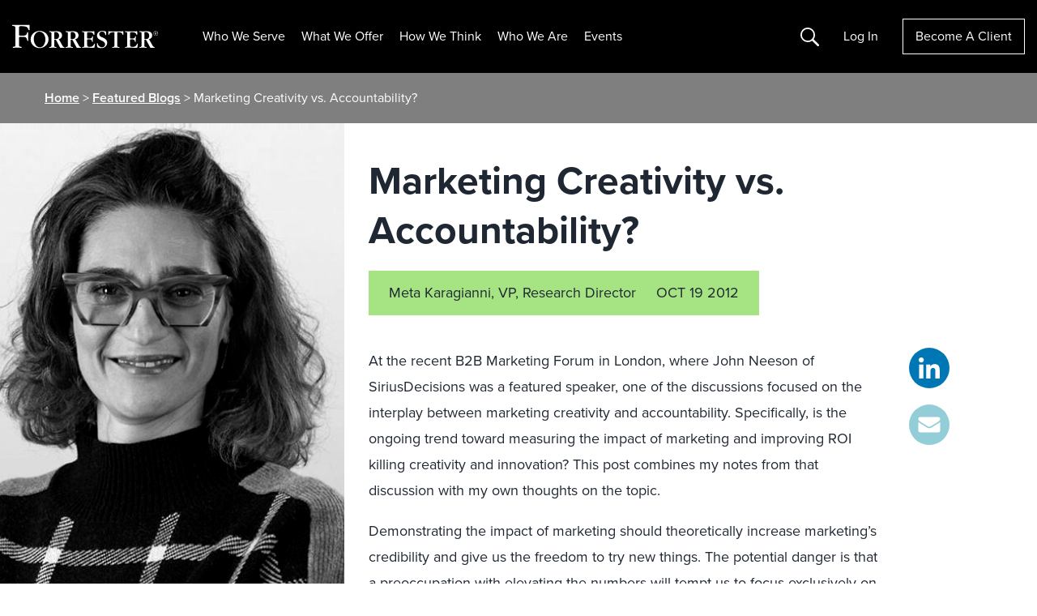

--- FILE ---
content_type: text/javascript
request_url: https://live.rezync.com/sync?c=16b6410431b6374e780104abb0443ca8&p=8de566aaa2ebb42777219b17a7cded08&k=forrester-research-ltd-pixel-1462&zmpID=forrester-research-ltd&cache_buster=1768761757323&PageUrl=https%3A%2F%2Fwww.forrester.com%2Fblogs%2Fmarketing-creativity-vs-accountability%2F&page_referrer=
body_size: 3799
content:
(async function () {


var rangeObj = document.createRange(); var documentFragment = rangeObj.createContextualFragment ('<!-- Code for Pixel:  Forrester Research Universal Landing - Integration-->\n<!-- Begin DMP Conversion Action Tracking Code Version 9 -->\n<script type=\'text/javascript\'>\n(function() {\n	var w = window, d = document;\n	var s = d.createElement(\'script\');\n	s.setAttribute(\'async\', \'true\');\n	s.setAttribute(\'type\', \'text/javascript\');\n	s.setAttribute(\'src\', \'//c1.rfihub.net/js/tc.min.js\');\n	var f = d.getElementsByTagName(\'script\')[0];\n	f.parentNode.insertBefore(s, f);\n	if (typeof w[\'_rfi\'] !== \'function\') {\n		w[\'_rfi\']=function() {\n			w[\'_rfi\'].commands = w[\'_rfi\'].commands || [];\n			w[\'_rfi\'].commands.push(arguments);\n		};\n	}\n	_rfi(\'setArgs\', \'ver\', \'9\');\n	_rfi(\'setArgs\', \'rb\', \'57421\');\n	_rfi(\'setArgs\', \'ca\', \'20877077\');\n	_rfi(\'setArgs\', \'_o\', \'57421\');\n	_rfi(\'setArgs\', \'_t\', \'20877077\');\n	_rfi(\'setArgs\', \'ra\', \'1768761757.9715352\');\n	_rfi(\'track\');\n})();\n</script>\n<noscript>\n<iframe src=\'//20877077p.rfihub.com/ca.html?rb=57421&ca=20877077&_o=57421&_t=20877077&ra=1768761757.9715352&ra=undefined\' style=\'display:none;padding:0;margin:0\' width=\'0\' height=\'0\'>\n</iframe>\n</noscript>\n<!-- End DMP Conversion Action Tracking Code Version 9 -->'); document.body.appendChild(documentFragment);



var rangeObj = document.createRange(); var documentFragment = rangeObj.createContextualFragment ('<script async type="text/javascript">\n    function li_call() {\n        var l = document.createElement("img");\n        var cache_buster = Date.now();\n        var gdpr = "{gdpr}";\n        var gdpr_consent = "{gdpr_consent}";\n        var gpp = "{gpp}";\n        var gpp_sid = "{gpp_sid}";\n        \n        var l_src = "https://live.rezync.com/sync?c=0aa2530f29e4f4a05b5d5d9bb35d60c2&p=93c1662463a616a7155169889dd99651&k=lionly&cache_buster="+cache_buster;\n        \n        if (gdpr) {\n            l_src += "&gdpr=" + encodeURIComponent(gdpr);\n        }\n        if (gdpr_consent) {\n            l_src += "&gdpr_consent=" + encodeURIComponent(gdpr_consent);\n        }\n        if (gpp) {\n            l_src += "&gpp=" + encodeURIComponent(gpp);\n        }\n        if (gpp_sid) {\n            l_src += "&gpp_sid=" + encodeURIComponent(gpp_sid);\n        }\n        \n        l.setAttribute("src", l_src);\n        l.setAttribute("height", "1px");\n        l.setAttribute("width", "1px");\n        l.setAttribute("style", "display: none;");\n        \n        document.body.appendChild(l);\n    }\n\n    if ([\'complete\', \'interactive\'].indexOf(document.readyState) >= 0) {\n        li_call();\n    } else {\n        window.addEventListener("DOMContentLoaded", function(){\n            li_call();\n        });\n    }\n</script>'); document.body.appendChild(documentFragment);



var s = document.createElement('script'); s.text = '(function() { var SITEID=\'forrester-research-ltd\';\n(function(b, t, r, a, i, n) {\n    b[\'bt\']=b[\'bt\'] || function() {\n        (b[\'_bt\']=b[\'_bt\']||[]).push(arguments);\n    },\n    i = t.createElement(r),\n    n = t.getElementsByTagName(r)[0];\n    i.async = 1;\n    i.src = a;\n    n.parentNode.insertBefore(i, n);\n})(\n    window,\n    document,\n    \'script\',\n 	\'https://cdn.boomtrain.com/p13n/\'+SITEID+\'/p13n.min.js\'\n);\nbt(\'initialize\', SITEID, {externalIds: {zync: \'3e925d33-9fbd-46c5-8c80-bcfa184ea5e4:1768761757.9691317\'}}); })();'; document.body.appendChild(s);







})();